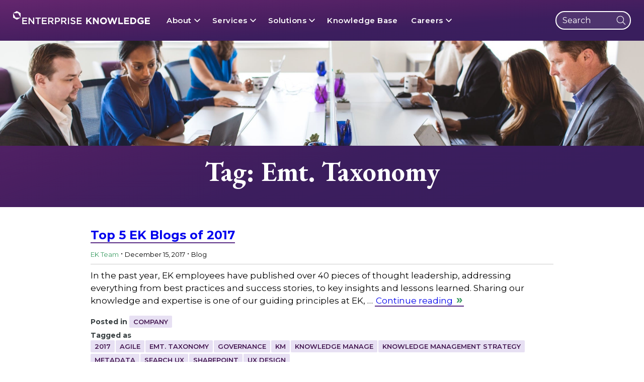

--- FILE ---
content_type: text/css;charset=UTF-8
request_url: https://enterprise-knowledge.com/?display_custom_css=css&ver=6.8.2
body_size: 119
content:
/* Support #57400 - Hide mosaics from individual pages */

     @media screen and (max-width:700px){
          article#post-4242 img.size-medium.wp-image-5080.alignright { display: none !important; }
          .page-id-4244 img.size-medium.wp-image-4899.alignright { display: none !important; }
     }

/* Support #57398 - Some linked images not clickable */

     img { pointer-events: auto; }

/* Support #60980 - Prevent fields wrapper from obscuring content floated at the bottom of a post */

     .entry-content .fields-wrapper { clear: both; }

/* Support #61270 - Correct footer form's styling */

     #gform_wrapper_2 form { overflow: visible; }
     #gform_wrapper_2 .gform_footer { width: auto; }

/* Support #3746 - Fix H4 Caps */
     h4 { font-variant: all-petite-caps !important; }

/* Support Fix Job Posting Bullets - Email request */
.fields-wrapper ul {
    padding-left: 35px !important;
}
 

--- FILE ---
content_type: text/javascript
request_url: https://enterprise-knowledge.com/wp-content/themes/crate/js/main.min.js?ver=2022.04.05
body_size: 3542
content:
!function n(r,i,a){function l(t,e){if(!i[t]){if(!r[t]){var o="function"==typeof require&&require;if(!e&&o)return o(t,!0);if(s)return s(t,!0);throw(e=new Error("Cannot find module '"+t+"'")).code="MODULE_NOT_FOUND",e}o=i[t]={exports:{}},r[t][0].call(o.exports,function(e){return l(r[t][1][e]||e)},o,o.exports,n,r,i,a)}return i[t].exports}for(var s="function"==typeof require&&require,e=0;e<a.length;e++)l(a[e]);return l}({1:[function(c,e,t){"use strict";jQuery(document).ready(function(t){var o,n;t(".sub-menu + .featured-in-menu").each(function(){t(this).prev().append(t(this))}),t("#access .sub-menu > ul").each(function(){var e=t("li",this).length,e=Math.ceil(e/2);this.style.gridTemplateRows="repeat(".concat(e,", 1fr)")}),t(".page-template-page-gutenberg main > .is-style-on-purple:first-child").length&&t("header").addClass("on-purple"),o="#mobile-nav",document.body.classList.add("mnav-closed"),t(".sub-menu",o).each(function(){var e=t(this).prev().children("span").text();t(this).prepend('<a href="#" class="sub-header">'.concat(e,"</a>"))}),t('a[href="'+o+'"]').addClass("mobile-nav-control").on("click",function(e){return e.stopPropagation(),clearTimeout(n),document.body.classList.toggle("mnav-closed"),document.body.classList.toggle("mnav-open"),document.body.classList.contains("mnav-closed")&&(n=setTimeout(function(){t("a.active",o).removeClass("active"),t("ul.sub-open").removeClass("sub-open")},1e3)),!1}),t('a[href="#"]:not(.sub-header)',o).on("click",function(){return this.classList.toggle("active"),t(this).closest("ul").toggleClass("sub-open"),!1}),t("a.sub-header",o).on("click",function(){t(this).parent().prev("a").removeClass("active"),t(this).closest("ul").toggleClass("sub-open")}),t(".mobile-search-icon, .mobile-cancel").on("click",function(){t("body").toggleClass("mobile-search-open")}),t("img").on("contextmenu",function(e){return!1}),t(window).on("scroll",function(){1<t(this).scrollTop()?t("body").addClass("scrolled"):t("body").removeClass("scrolled")}).trigger("scroll"),t(".home .rltv").on("mouseenter mouseleave",function(){t(this).toggleClass("active")}).on("click",function(e){t(e.target).is("a")||t(this).hasClass("multi-link")||(console.log(t(this).find("a")),t(this).find("a").get(0).trigger("click"))}),t(document).on("gform_post_render",function(){t("#gform_wrapper_2 .gform_footer").appendTo("#gform_wrapper_2 .ginput_container:first")}),t("#gform_wrapper_2 .gform_footer").appendTo("#gform_wrapper_2 .ginput_container:first"),t("a[href$='about/'], a[href$='careers/'],a[href$='services/']",".bread-crumb").children().unwrap("a"),t(".blog, .search-results").on("click",".facetwp-page, .facetwp-checkbox",function(){window.scrollTo(0,t(".content > article").offset().top-t(".scrolled header[role]").height())}),t(".blog").on("change",".facetwp-search",function(){window.scrollTo(0,t(".content > article").offset().top-t(".scrolled header[role]").height())}),t("body").hasClass("page-template-page-banner-template")&&t(".js-modal-btn").modalVideo(),t("a[href*='#']").on("click",function(){t.scrollTo(this.hash,500,{offset:-100})})}),jQuery(document).on("gform_post_render",function(e,t,o){jQuery('.gform_wrapper input[aria-required="true"]').attr("required","required")}),function n(r,i,a){function l(t,e){if(!i[t]){if(!r[t]){var o="function"==typeof c&&c;if(!e&&o)return o(t,!0);if(s)return s(t,!0);e=new Error("Cannot find module '"+t+"'");throw e.code="MODULE_NOT_FOUND",e}o=i[t]={exports:{}};r[t][0].call(o.exports,function(e){return l(r[t][1][e]||e)},o,o.exports,n,r,i,a)}return i[t].exports}for(var s="function"==typeof c&&c,e=0;e<a.length;e++)l(a[e]);return l}({1:[function(e,t,o){try{var n=new window.CustomEvent("test");if(n.preventDefault(),!0!==n.defaultPrevented)throw new Error("Could not prevent default")}catch(e){n=function(e,t){var o,n;return t=t||{bubbles:!1,cancelable:!1,detail:void 0},(o=document.createEvent("CustomEvent")).initCustomEvent(e,t.bubbles,t.cancelable,t.detail),n=o.preventDefault,o.preventDefault=function(){n.call(this);try{Object.defineProperty(this,"defaultPrevented",{get:function(){return!0}})}catch(e){this.defaultPrevented=!0}},o};n.prototype=window.Event.prototype,window.CustomEvent=n}},{}],2:[function(e,t,o){function n(e,c){if(null==e)throw new TypeError("Cannot convert first argument to object");for(var t=Object(e),o=1;o<arguments.length;o++){var n=arguments[o];if(null!=n)for(var r=Object.keys(Object(n)),i=0,a=r.length;i<a;i++){var l=r[i],s=Object.getOwnPropertyDescriptor(n,l);void 0!==s&&s.enumerable&&(t[l]=n[l])}}return t}t.exports={assign:n,polyfill:function(){Object.assign||Object.defineProperty(Object,"assign",{enumerable:!1,configurable:!0,writable:!0,value:n})}}},{}],3:[function(e,t,o){function n(e){e.fn.modalVideo=function(e){return"strings"==typeof e||new r(this,e),this}}var r=e("../index");"function"==typeof define&&define.amd?define(["jquery"],n):void 0!==(e=window.jQuery||window.$)&&n(e),t.exports=n},{"../index":5}],4:[function(e,t,o){Object.defineProperty(o,"__esModule",{value:!0});var n=function(e,t,o){return t&&r(e.prototype,t),o&&r(e,o),e};function r(e,t){for(var o=0;o<t.length;o++){var n=t[o];n.enumerable=n.enumerable||!1,n.configurable=!0,"value"in n&&(n.writable=!0),Object.defineProperty(e,n.key,n)}}e("custom-event-polyfill");var d=e("../lib/util"),i=e("es6-object-assign").assign,f={channel:"youtube",facebook:{},youtube:{autoplay:1,cc_load_policy:1,color:null,controls:1,disablekb:0,enablejsapi:0,end:null,fs:1,h1:null,iv_load_policy:1,list:null,listType:null,loop:0,modestbranding:null,origin:null,playlist:null,playsinline:null,rel:0,showinfo:1,start:0,wmode:"transparent",theme:"dark",nocookie:!1},ratio:"16:9",vimeo:{api:!1,autopause:!0,autoplay:!0,byline:!0,callback:null,color:null,height:null,loop:!1,maxheight:null,maxwidth:null,player_id:null,portrait:!0,title:!0,width:null,xhtml:!1},allowFullScreen:!0,animationSpeed:300,classNames:{modalVideo:"modal-video",modalVideoClose:"modal-video-close",modalVideoBody:"modal-video-body",modalVideoInner:"modal-video-inner",modalVideoIframeWrap:"modal-video-movie-wrap",modalVideoCloseBtn:"modal-video-close-btn"},aria:{openMessage:"You just openned the modal video",dismissBtnMessage:"Close the modal by clicking here"}},e=(n(m,[{key:"getPadding",value:function(e){var e=e.split(":"),t=Number(e[0]);return 100*Number(e[1])/t+"%"}},{key:"getQueryString",value:function(t){var o="";return Object.keys(t).forEach(function(e){o+=e+"="+t[e]+"&"}),o.substr(0,o.length-1)}},{key:"getVideoUrl",value:function(e,t,o){return"youtube"===t?this.getYoutubeUrl(e.youtube,o):"vimeo"===t?this.getVimeoUrl(e.vimeo,o):"facebook"===t?this.getFacebookUrl(e.facebook,o):""}},{key:"getVimeoUrl",value:function(e,t){return"//player.vimeo.com/video/"+t+"?"+this.getQueryString(e)}},{key:"getYoutubeUrl",value:function(e,t){var o=this.getQueryString(e);return!0===e.nocookie?"//www.youtube-nocookie.com/embed/"+t+"?"+o:"//www.youtube.com/embed/"+t+"?"+o}},{key:"getFacebookUrl",value:function(e,t){return"//www.facebook.com/v2.10/plugins/video.php?href=https://www.facebook.com/facebook/videos/"+t+"&"+this.getQueryString(e)}},{key:"getHtml",value:function(e,t,o){var n=this.getPadding(e.ratio),r=e.classNames;return'\n      <div class="'+r.modalVideo+'" tabindex="-1" role="dialog" aria-label="'+e.aria.openMessage+'" id="'+o+'">\n        <div class="'+r.modalVideoBody+'">\n          <div class="'+r.modalVideoInner+'">\n            <div class="'+r.modalVideoIframeWrap+'" style="padding-bottom:'+n+'">\n              <button class="'+r.modalVideoCloseBtn+' js-modal-video-dismiss-btn" aria-label="'+e.aria.dismissBtnMessage+"\"></button>\n              <iframe width='460' height='230' src=\""+t+"\" frameborder='0' allowfullscreen="+e.allowFullScreen+' tabindex="-1"/>\n            </div>\n          </div>\n        </div>\n      </div>\n    '}}]),m);function m(e,t){var a=this;if(!(this instanceof m))throw new TypeError("Cannot call a class as a function");var l=i({},f,t),t="string"==typeof e?document.querySelectorAll(e):e,s=document.querySelector("body"),c=l.classNames,u=l.animationSpeed;[].forEach.call(t,function(i){i.addEventListener("click",function(e){"A"===i.tagName&&e.preventDefault();var e=i.dataset.videoId,t=i.dataset.channel||l.channel,o=(0,d.getUniqId)(),t=i.dataset.videoUrl||a.getVideoUrl(l,t,e),e=a.getHtml(l,t,o),n=((0,d.append)(s,e),document.getElementById(o)),r=n.querySelector(".js-modal-video-dismiss-btn");n.focus(),n.addEventListener("click",function(){(0,d.addClass)(n,c.modalVideoClose),setTimeout(function(){(0,d.remove)(n),i.focus()},u)}),n.addEventListener("keydown",function(e){9===e.which&&(e.preventDefault(),document.activeElement===n?r.focus():(n.setAttribute("aria-label",""),n.focus()))}),r.addEventListener("click",function(){(0,d.triggerEvent)(n,"click")})})})}o.default=e,t.exports=o.default},{"../lib/util":6,"custom-event-polyfill":1,"es6-object-assign":2}],5:[function(e,t,o){t.exports=e("./core/")},{"./core/":4}],6:[function(e,t,o){Object.defineProperty(o,"__esModule",{value:!0}),o.append=function(e,t){var o=document.createElement("div");for(o.innerHTML=t;0<o.children.length;)e.appendChild(o.children[0])},o.getUniqId=function(){return(Date.now().toString(36)+Math.random().toString(36).substr(2,5)).toUpperCase()},o.remove=function(e){e&&e.parentNode&&e.parentNode.removeChild(e)},o.addClass=function(e,t){e.classList?e.classList.add(t):e.className+=" "+t},o.triggerEvent=function(e,t,o){var n=void 0;window.CustomEvent?n=new CustomEvent(t,{cancelable:!0}):(n=document.createEvent("CustomEvent")).initCustomEvent(t,!1,!1,o),e.dispatchEvent(n)}},{}]},{},[3])},{}]},{},[1]);
//# sourceMappingURL=maps/main.js.map
